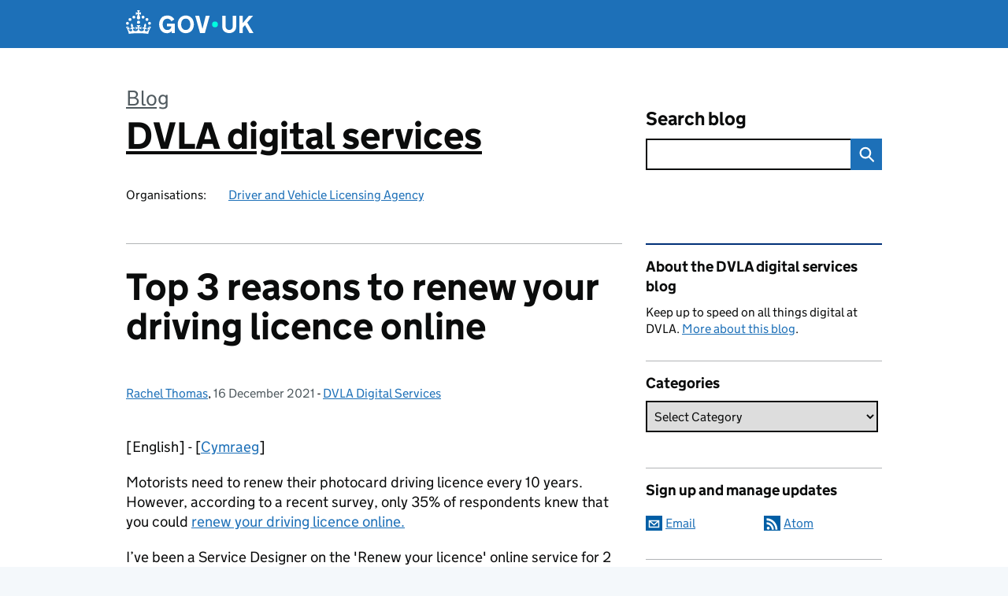

--- FILE ---
content_type: text/html; charset=UTF-8
request_url: https://dvladigital.blog.gov.uk/2021/12/16/top-3-reasons-to-renew-your-driving-licence-online/
body_size: 18287
content:
<!DOCTYPE html>
<html lang="en" class="govuk-template--rebranded">
	<head>
		<meta charset="utf-8">

		<meta name="viewport" content="width=device-width, initial-scale=1, viewport-fit=cover">
		<meta name="theme-color" content="#0b0c0c">

		<link rel="icon" sizes="48x48" href="https://dvladigital.blog.gov.uk/wp-content/themes/gds-blogs/build/node_modules/govuk-frontend/dist/govuk/assets/rebrand/images/favicon.ico">
		<link rel="icon" sizes="any" href="https://dvladigital.blog.gov.uk/wp-content/themes/gds-blogs/build/node_modules/govuk-frontend/dist/govuk/assets/rebrand/images/favicon.svg" type="image/svg+xml">
		<link rel="mask-icon" href="https://dvladigital.blog.gov.uk/wp-content/themes/gds-blogs/build/node_modules/govuk-frontend/dist/govuk/assets/rebrand/images/govuk-icon-mask.svg" color="#0b0c0c">
		<link rel="apple-touch-icon" href="https://dvladigital.blog.gov.uk/wp-content/themes/gds-blogs/build/node_modules/govuk-frontend/dist/govuk/assets/rebrand/images/govuk-icon-180.png">
		<link rel="manifest" href="https://dvladigital.blog.gov.uk/wp-content/themes/gds-blogs/build/node_modules/govuk-frontend/dist/govuk/assets/rebrand/manifest.json">

		<!--||  JM Twitter Cards by jmau111 v14.1.0  ||-->
<meta name="twitter:card" content="summary_large_image">
<meta name="twitter:creator" content="@DVLAgovuk">
<meta name="twitter:site" content="@DVLAgovuk">
<meta name="twitter:title" content="Top 3 reasons to renew your driving licence online">
<meta name="twitter:description" content="In this blog, Rachel Thomas, Service Designer, explains the top 3 benefits of choosing to go online when the time comes to renew your driving licence.">
<meta name="twitter:image" content="https://dvladigital.blog.gov.uk/wp-content/uploads/sites/7/2021/12/renew-driving-licence-online-blog.jpg">
<!--||  /JM Twitter Cards by jmau111 v14.1.0  ||-->
<title>Top 3 reasons to renew your driving licence online &#8211; DVLA digital services</title>
<meta name='robots' content='max-image-preview:large' />
<link rel='dns-prefetch' href='//cc.cdn.civiccomputing.com' />
<link rel='dns-prefetch' href='//dvladigital.blog.gov.uk' />
<link rel="alternate" type="application/atom+xml" title="DVLA digital services &raquo; Feed" href="https://dvladigital.blog.gov.uk/feed/" />
<link rel="alternate" title="oEmbed (JSON)" type="application/json+oembed" href="https://dvladigital.blog.gov.uk/wp-json/oembed/1.0/embed?url=https%3A%2F%2Fdvladigital.blog.gov.uk%2F2021%2F12%2F16%2Ftop-3-reasons-to-renew-your-driving-licence-online%2F" />
<link rel="alternate" title="oEmbed (XML)" type="text/xml+oembed" href="https://dvladigital.blog.gov.uk/wp-json/oembed/1.0/embed?url=https%3A%2F%2Fdvladigital.blog.gov.uk%2F2021%2F12%2F16%2Ftop-3-reasons-to-renew-your-driving-licence-online%2F&#038;format=xml" />
<style id='wp-img-auto-sizes-contain-inline-css'>
img:is([sizes=auto i],[sizes^="auto," i]){contain-intrinsic-size:3000px 1500px}
/*# sourceURL=wp-img-auto-sizes-contain-inline-css */
</style>
<style id='wp-block-library-inline-css'>
:root{--wp-block-synced-color:#7a00df;--wp-block-synced-color--rgb:122,0,223;--wp-bound-block-color:var(--wp-block-synced-color);--wp-editor-canvas-background:#ddd;--wp-admin-theme-color:#007cba;--wp-admin-theme-color--rgb:0,124,186;--wp-admin-theme-color-darker-10:#006ba1;--wp-admin-theme-color-darker-10--rgb:0,107,160.5;--wp-admin-theme-color-darker-20:#005a87;--wp-admin-theme-color-darker-20--rgb:0,90,135;--wp-admin-border-width-focus:2px}@media (min-resolution:192dpi){:root{--wp-admin-border-width-focus:1.5px}}.wp-element-button{cursor:pointer}:root .has-very-light-gray-background-color{background-color:#eee}:root .has-very-dark-gray-background-color{background-color:#313131}:root .has-very-light-gray-color{color:#eee}:root .has-very-dark-gray-color{color:#313131}:root .has-vivid-green-cyan-to-vivid-cyan-blue-gradient-background{background:linear-gradient(135deg,#00d084,#0693e3)}:root .has-purple-crush-gradient-background{background:linear-gradient(135deg,#34e2e4,#4721fb 50%,#ab1dfe)}:root .has-hazy-dawn-gradient-background{background:linear-gradient(135deg,#faaca8,#dad0ec)}:root .has-subdued-olive-gradient-background{background:linear-gradient(135deg,#fafae1,#67a671)}:root .has-atomic-cream-gradient-background{background:linear-gradient(135deg,#fdd79a,#004a59)}:root .has-nightshade-gradient-background{background:linear-gradient(135deg,#330968,#31cdcf)}:root .has-midnight-gradient-background{background:linear-gradient(135deg,#020381,#2874fc)}:root{--wp--preset--font-size--normal:16px;--wp--preset--font-size--huge:42px}.has-regular-font-size{font-size:1em}.has-larger-font-size{font-size:2.625em}.has-normal-font-size{font-size:var(--wp--preset--font-size--normal)}.has-huge-font-size{font-size:var(--wp--preset--font-size--huge)}.has-text-align-center{text-align:center}.has-text-align-left{text-align:left}.has-text-align-right{text-align:right}.has-fit-text{white-space:nowrap!important}#end-resizable-editor-section{display:none}.aligncenter{clear:both}.items-justified-left{justify-content:flex-start}.items-justified-center{justify-content:center}.items-justified-right{justify-content:flex-end}.items-justified-space-between{justify-content:space-between}.screen-reader-text{border:0;clip-path:inset(50%);height:1px;margin:-1px;overflow:hidden;padding:0;position:absolute;width:1px;word-wrap:normal!important}.screen-reader-text:focus{background-color:#ddd;clip-path:none;color:#444;display:block;font-size:1em;height:auto;left:5px;line-height:normal;padding:15px 23px 14px;text-decoration:none;top:5px;width:auto;z-index:100000}html :where(.has-border-color){border-style:solid}html :where([style*=border-top-color]){border-top-style:solid}html :where([style*=border-right-color]){border-right-style:solid}html :where([style*=border-bottom-color]){border-bottom-style:solid}html :where([style*=border-left-color]){border-left-style:solid}html :where([style*=border-width]){border-style:solid}html :where([style*=border-top-width]){border-top-style:solid}html :where([style*=border-right-width]){border-right-style:solid}html :where([style*=border-bottom-width]){border-bottom-style:solid}html :where([style*=border-left-width]){border-left-style:solid}html :where(img[class*=wp-image-]){height:auto;max-width:100%}:where(figure){margin:0 0 1em}html :where(.is-position-sticky){--wp-admin--admin-bar--position-offset:var(--wp-admin--admin-bar--height,0px)}@media screen and (max-width:600px){html :where(.is-position-sticky){--wp-admin--admin-bar--position-offset:0px}}

/*# sourceURL=wp-block-library-inline-css */
</style><style id='global-styles-inline-css'>
:root{--wp--preset--aspect-ratio--square: 1;--wp--preset--aspect-ratio--4-3: 4/3;--wp--preset--aspect-ratio--3-4: 3/4;--wp--preset--aspect-ratio--3-2: 3/2;--wp--preset--aspect-ratio--2-3: 2/3;--wp--preset--aspect-ratio--16-9: 16/9;--wp--preset--aspect-ratio--9-16: 9/16;--wp--preset--color--black: var(--wp--custom--govuk-color--black);--wp--preset--color--cyan-bluish-gray: #abb8c3;--wp--preset--color--white: var(--wp--custom--govuk-color--white);--wp--preset--color--pale-pink: #f78da7;--wp--preset--color--vivid-red: #cf2e2e;--wp--preset--color--luminous-vivid-orange: #ff6900;--wp--preset--color--luminous-vivid-amber: #fcb900;--wp--preset--color--light-green-cyan: #7bdcb5;--wp--preset--color--vivid-green-cyan: #00d084;--wp--preset--color--pale-cyan-blue: #8ed1fc;--wp--preset--color--vivid-cyan-blue: #0693e3;--wp--preset--color--vivid-purple: #9b51e0;--wp--preset--color--dark-grey: var(--wp--custom--govuk-color--dark-grey);--wp--preset--color--mid-grey: var(--wp--custom--govuk-color--mid-grey);--wp--preset--color--light-grey: var(--wp--custom--govuk-color--light-grey);--wp--preset--color--blue: var(--wp--custom--govuk-color--blue);--wp--preset--color--green: var(--wp--custom--govuk-color--green);--wp--preset--color--turquoise: var(--wp--custom--govuk-color--turquoise);--wp--preset--gradient--vivid-cyan-blue-to-vivid-purple: linear-gradient(135deg,rgb(6,147,227) 0%,rgb(155,81,224) 100%);--wp--preset--gradient--light-green-cyan-to-vivid-green-cyan: linear-gradient(135deg,rgb(122,220,180) 0%,rgb(0,208,130) 100%);--wp--preset--gradient--luminous-vivid-amber-to-luminous-vivid-orange: linear-gradient(135deg,rgb(252,185,0) 0%,rgb(255,105,0) 100%);--wp--preset--gradient--luminous-vivid-orange-to-vivid-red: linear-gradient(135deg,rgb(255,105,0) 0%,rgb(207,46,46) 100%);--wp--preset--gradient--very-light-gray-to-cyan-bluish-gray: linear-gradient(135deg,rgb(238,238,238) 0%,rgb(169,184,195) 100%);--wp--preset--gradient--cool-to-warm-spectrum: linear-gradient(135deg,rgb(74,234,220) 0%,rgb(151,120,209) 20%,rgb(207,42,186) 40%,rgb(238,44,130) 60%,rgb(251,105,98) 80%,rgb(254,248,76) 100%);--wp--preset--gradient--blush-light-purple: linear-gradient(135deg,rgb(255,206,236) 0%,rgb(152,150,240) 100%);--wp--preset--gradient--blush-bordeaux: linear-gradient(135deg,rgb(254,205,165) 0%,rgb(254,45,45) 50%,rgb(107,0,62) 100%);--wp--preset--gradient--luminous-dusk: linear-gradient(135deg,rgb(255,203,112) 0%,rgb(199,81,192) 50%,rgb(65,88,208) 100%);--wp--preset--gradient--pale-ocean: linear-gradient(135deg,rgb(255,245,203) 0%,rgb(182,227,212) 50%,rgb(51,167,181) 100%);--wp--preset--gradient--electric-grass: linear-gradient(135deg,rgb(202,248,128) 0%,rgb(113,206,126) 100%);--wp--preset--gradient--midnight: linear-gradient(135deg,rgb(2,3,129) 0%,rgb(40,116,252) 100%);--wp--preset--font-size--small: 13px;--wp--preset--font-size--medium: 20px;--wp--preset--font-size--large: 36px;--wp--preset--font-size--x-large: 42px;--wp--preset--spacing--20: 0.44rem;--wp--preset--spacing--30: 0.67rem;--wp--preset--spacing--40: 1rem;--wp--preset--spacing--50: 1.5rem;--wp--preset--spacing--60: 2.25rem;--wp--preset--spacing--70: 3.38rem;--wp--preset--spacing--80: 5.06rem;--wp--preset--spacing--1: 0.3125rem;--wp--preset--spacing--2: 0.625rem;--wp--preset--spacing--3: 0.9375rem;--wp--preset--spacing--4: clamp(0.9375rem, (100vw - 40rem) * 1000, 1.25rem);--wp--preset--spacing--5: clamp(0.9375rem, (100vw - 40rem) * 1000, 1.5625rem);--wp--preset--spacing--6: clamp(1.25rem, (100vw - 40rem) * 1000, 1.875rem);--wp--preset--spacing--7: clamp(1.5625rem, (100vw - 40rem) * 1000, 2.5rem);--wp--preset--spacing--8: clamp(1.875rem, (100vw - 40rem) * 1000, 3.125rem);--wp--preset--spacing--9: clamp(2.5rem, (100vw - 40rem) * 1000, 3.75rem);--wp--preset--shadow--natural: 6px 6px 9px rgba(0, 0, 0, 0.2);--wp--preset--shadow--deep: 12px 12px 50px rgba(0, 0, 0, 0.4);--wp--preset--shadow--sharp: 6px 6px 0px rgba(0, 0, 0, 0.2);--wp--preset--shadow--outlined: 6px 6px 0px -3px rgb(255, 255, 255), 6px 6px rgb(0, 0, 0);--wp--preset--shadow--crisp: 6px 6px 0px rgb(0, 0, 0);--wp--custom--govuk-color--black: #0b0c0c;--wp--custom--govuk-color--dark-grey: #505a5f;--wp--custom--govuk-color--mid-grey: #b1b4b6;--wp--custom--govuk-color--light-grey: #f3f2f1;--wp--custom--govuk-color--white: #ffffff;--wp--custom--govuk-color--blue: #1d70b8;--wp--custom--govuk-color--green: #00703c;--wp--custom--govuk-color--turquoise: #28a197;}:root { --wp--style--global--content-size: 630px;--wp--style--global--wide-size: 960px; }:where(body) { margin: 0; }.wp-site-blocks > .alignleft { float: left; margin-right: 2em; }.wp-site-blocks > .alignright { float: right; margin-left: 2em; }.wp-site-blocks > .aligncenter { justify-content: center; margin-left: auto; margin-right: auto; }:where(.is-layout-flex){gap: 0.5em;}:where(.is-layout-grid){gap: 0.5em;}.is-layout-flow > .alignleft{float: left;margin-inline-start: 0;margin-inline-end: 2em;}.is-layout-flow > .alignright{float: right;margin-inline-start: 2em;margin-inline-end: 0;}.is-layout-flow > .aligncenter{margin-left: auto !important;margin-right: auto !important;}.is-layout-constrained > .alignleft{float: left;margin-inline-start: 0;margin-inline-end: 2em;}.is-layout-constrained > .alignright{float: right;margin-inline-start: 2em;margin-inline-end: 0;}.is-layout-constrained > .aligncenter{margin-left: auto !important;margin-right: auto !important;}.is-layout-constrained > :where(:not(.alignleft):not(.alignright):not(.alignfull)){max-width: var(--wp--style--global--content-size);margin-left: auto !important;margin-right: auto !important;}.is-layout-constrained > .alignwide{max-width: var(--wp--style--global--wide-size);}body .is-layout-flex{display: flex;}.is-layout-flex{flex-wrap: wrap;align-items: center;}.is-layout-flex > :is(*, div){margin: 0;}body .is-layout-grid{display: grid;}.is-layout-grid > :is(*, div){margin: 0;}body{padding-top: 0px;padding-right: 0px;padding-bottom: 0px;padding-left: 0px;}a:where(:not(.wp-element-button)){text-decoration: underline;}:root :where(.wp-element-button, .wp-block-button__link){background-color: #32373c;border-width: 0;color: #fff;font-family: inherit;font-size: inherit;font-style: inherit;font-weight: inherit;letter-spacing: inherit;line-height: inherit;padding-top: calc(0.667em + 2px);padding-right: calc(1.333em + 2px);padding-bottom: calc(0.667em + 2px);padding-left: calc(1.333em + 2px);text-decoration: none;text-transform: inherit;}.has-black-color{color: var(--wp--preset--color--black) !important;}.has-cyan-bluish-gray-color{color: var(--wp--preset--color--cyan-bluish-gray) !important;}.has-white-color{color: var(--wp--preset--color--white) !important;}.has-pale-pink-color{color: var(--wp--preset--color--pale-pink) !important;}.has-vivid-red-color{color: var(--wp--preset--color--vivid-red) !important;}.has-luminous-vivid-orange-color{color: var(--wp--preset--color--luminous-vivid-orange) !important;}.has-luminous-vivid-amber-color{color: var(--wp--preset--color--luminous-vivid-amber) !important;}.has-light-green-cyan-color{color: var(--wp--preset--color--light-green-cyan) !important;}.has-vivid-green-cyan-color{color: var(--wp--preset--color--vivid-green-cyan) !important;}.has-pale-cyan-blue-color{color: var(--wp--preset--color--pale-cyan-blue) !important;}.has-vivid-cyan-blue-color{color: var(--wp--preset--color--vivid-cyan-blue) !important;}.has-vivid-purple-color{color: var(--wp--preset--color--vivid-purple) !important;}.has-dark-grey-color{color: var(--wp--preset--color--dark-grey) !important;}.has-mid-grey-color{color: var(--wp--preset--color--mid-grey) !important;}.has-light-grey-color{color: var(--wp--preset--color--light-grey) !important;}.has-blue-color{color: var(--wp--preset--color--blue) !important;}.has-green-color{color: var(--wp--preset--color--green) !important;}.has-turquoise-color{color: var(--wp--preset--color--turquoise) !important;}.has-black-background-color{background-color: var(--wp--preset--color--black) !important;}.has-cyan-bluish-gray-background-color{background-color: var(--wp--preset--color--cyan-bluish-gray) !important;}.has-white-background-color{background-color: var(--wp--preset--color--white) !important;}.has-pale-pink-background-color{background-color: var(--wp--preset--color--pale-pink) !important;}.has-vivid-red-background-color{background-color: var(--wp--preset--color--vivid-red) !important;}.has-luminous-vivid-orange-background-color{background-color: var(--wp--preset--color--luminous-vivid-orange) !important;}.has-luminous-vivid-amber-background-color{background-color: var(--wp--preset--color--luminous-vivid-amber) !important;}.has-light-green-cyan-background-color{background-color: var(--wp--preset--color--light-green-cyan) !important;}.has-vivid-green-cyan-background-color{background-color: var(--wp--preset--color--vivid-green-cyan) !important;}.has-pale-cyan-blue-background-color{background-color: var(--wp--preset--color--pale-cyan-blue) !important;}.has-vivid-cyan-blue-background-color{background-color: var(--wp--preset--color--vivid-cyan-blue) !important;}.has-vivid-purple-background-color{background-color: var(--wp--preset--color--vivid-purple) !important;}.has-dark-grey-background-color{background-color: var(--wp--preset--color--dark-grey) !important;}.has-mid-grey-background-color{background-color: var(--wp--preset--color--mid-grey) !important;}.has-light-grey-background-color{background-color: var(--wp--preset--color--light-grey) !important;}.has-blue-background-color{background-color: var(--wp--preset--color--blue) !important;}.has-green-background-color{background-color: var(--wp--preset--color--green) !important;}.has-turquoise-background-color{background-color: var(--wp--preset--color--turquoise) !important;}.has-black-border-color{border-color: var(--wp--preset--color--black) !important;}.has-cyan-bluish-gray-border-color{border-color: var(--wp--preset--color--cyan-bluish-gray) !important;}.has-white-border-color{border-color: var(--wp--preset--color--white) !important;}.has-pale-pink-border-color{border-color: var(--wp--preset--color--pale-pink) !important;}.has-vivid-red-border-color{border-color: var(--wp--preset--color--vivid-red) !important;}.has-luminous-vivid-orange-border-color{border-color: var(--wp--preset--color--luminous-vivid-orange) !important;}.has-luminous-vivid-amber-border-color{border-color: var(--wp--preset--color--luminous-vivid-amber) !important;}.has-light-green-cyan-border-color{border-color: var(--wp--preset--color--light-green-cyan) !important;}.has-vivid-green-cyan-border-color{border-color: var(--wp--preset--color--vivid-green-cyan) !important;}.has-pale-cyan-blue-border-color{border-color: var(--wp--preset--color--pale-cyan-blue) !important;}.has-vivid-cyan-blue-border-color{border-color: var(--wp--preset--color--vivid-cyan-blue) !important;}.has-vivid-purple-border-color{border-color: var(--wp--preset--color--vivid-purple) !important;}.has-dark-grey-border-color{border-color: var(--wp--preset--color--dark-grey) !important;}.has-mid-grey-border-color{border-color: var(--wp--preset--color--mid-grey) !important;}.has-light-grey-border-color{border-color: var(--wp--preset--color--light-grey) !important;}.has-blue-border-color{border-color: var(--wp--preset--color--blue) !important;}.has-green-border-color{border-color: var(--wp--preset--color--green) !important;}.has-turquoise-border-color{border-color: var(--wp--preset--color--turquoise) !important;}.has-vivid-cyan-blue-to-vivid-purple-gradient-background{background: var(--wp--preset--gradient--vivid-cyan-blue-to-vivid-purple) !important;}.has-light-green-cyan-to-vivid-green-cyan-gradient-background{background: var(--wp--preset--gradient--light-green-cyan-to-vivid-green-cyan) !important;}.has-luminous-vivid-amber-to-luminous-vivid-orange-gradient-background{background: var(--wp--preset--gradient--luminous-vivid-amber-to-luminous-vivid-orange) !important;}.has-luminous-vivid-orange-to-vivid-red-gradient-background{background: var(--wp--preset--gradient--luminous-vivid-orange-to-vivid-red) !important;}.has-very-light-gray-to-cyan-bluish-gray-gradient-background{background: var(--wp--preset--gradient--very-light-gray-to-cyan-bluish-gray) !important;}.has-cool-to-warm-spectrum-gradient-background{background: var(--wp--preset--gradient--cool-to-warm-spectrum) !important;}.has-blush-light-purple-gradient-background{background: var(--wp--preset--gradient--blush-light-purple) !important;}.has-blush-bordeaux-gradient-background{background: var(--wp--preset--gradient--blush-bordeaux) !important;}.has-luminous-dusk-gradient-background{background: var(--wp--preset--gradient--luminous-dusk) !important;}.has-pale-ocean-gradient-background{background: var(--wp--preset--gradient--pale-ocean) !important;}.has-electric-grass-gradient-background{background: var(--wp--preset--gradient--electric-grass) !important;}.has-midnight-gradient-background{background: var(--wp--preset--gradient--midnight) !important;}.has-small-font-size{font-size: var(--wp--preset--font-size--small) !important;}.has-medium-font-size{font-size: var(--wp--preset--font-size--medium) !important;}.has-large-font-size{font-size: var(--wp--preset--font-size--large) !important;}.has-x-large-font-size{font-size: var(--wp--preset--font-size--x-large) !important;}
/*# sourceURL=global-styles-inline-css */
</style>

<link rel='stylesheet' id='dxw-digest-css' href='https://dvladigital.blog.gov.uk/wp-content/plugins/dxw-digest/app/../assets/css/dxw-digest.css?ver=6.9' media='all' />
<link rel='stylesheet' id='main-css' href='https://dvladigital.blog.gov.uk/wp-content/themes/gds-blogs/build/main-ea947e790af0236d9d684cfb08763f9b75a94f19.min.css?ver=6.9' media='all' />
<link rel='stylesheet' id='aurora-heatmap-css' href='https://dvladigital.blog.gov.uk/wp-content/plugins/aurora-heatmap/style.css?ver=1.7.1' media='all' />
<script src="https://dvladigital.blog.gov.uk/wp-includes/js/jquery/jquery.min.js?ver=3.7.1" id="jquery-core-js"></script>
<script src="https://dvladigital.blog.gov.uk/wp-includes/js/jquery/jquery-migrate.min.js?ver=3.4.1" id="jquery-migrate-js"></script>
<script src="https://dvladigital.blog.gov.uk/wp-content/themes/gds-blogs/build/main-1a574665cb89c6954a0fc51bba2076ee798236b6.min.js?ver=6.9" id="main-js"></script>
<script src="https://cc.cdn.civiccomputing.com/9/cookieControl-9.x.min.js?ver=6.9" id="cookieControl-js"></script>
<script id="cookieControlConfig-js-extra">
var cookieControlSettings = {"apiKey":"c8b1d37ba682b6d122f1360da011322b3b755539","product":"PRO","domain":"dvladigital.blog.gov.uk"};
//# sourceURL=cookieControlConfig-js-extra
</script>
<script src="https://dvladigital.blog.gov.uk/wp-content/plugins/gds-cookies-and-analytics/assets/cookieControlConfig.js?ver=6.9" id="cookieControlConfig-js"></script>
<script src="https://dvladigital.blog.gov.uk/wp-content/plugins/dxw-digest/app/../assets/js/dxw-digest.js?ver=6.9" id="dxw-digest-js"></script>
<script src="https://dvladigital.blog.gov.uk/wp-content/themes/gds-blogs/build/govuk-frontend-load.js?ver=6.9" id="govuk-frontend-js" type="module"></script>
<script id="aurora-heatmap-js-extra">
var aurora_heatmap = {"_mode":"reporter","ajax_url":"https://dvladigital.blog.gov.uk/wp-admin/admin-ajax.php","action":"aurora_heatmap","reports":"click_pc,click_mobile","debug":"0","ajax_delay_time":"3000","ajax_interval":"10","ajax_bulk":null};
//# sourceURL=aurora-heatmap-js-extra
</script>
<script src="https://dvladigital.blog.gov.uk/wp-content/plugins/aurora-heatmap/js/aurora-heatmap.min.js?ver=1.7.1" id="aurora-heatmap-js"></script>
<link rel="canonical" href="https://dvladigital.blog.gov.uk/2021/12/16/top-3-reasons-to-renew-your-driving-licence-online/" />
<meta property="og:image" content="https://dvladigital.blog.gov.uk/wp-content/uploads/sites/7/2021/12/renew-driving-licence-online-blog.jpg">
	<meta name="description" content="In this blog, Rachel Thomas, Service Designer, explains the top 3 benefits of choosing to go online when the time comes to renew your driving licence.">

	</head>
	<body class="wp-singular post-template-default single single-post postid-2962 single-format-standard wp-theme-gds-blogs govuk-template__body">
		<script>
document.body.className += ' js-enabled' + ('noModule' in HTMLScriptElement.prototype ? ' govuk-frontend-supported' : '');
</script>

		<a href="#content" class="govuk-skip-link" data-module="govuk-skip-link">Skip to main content</a>
		<header class="govuk-header" data-module="govuk-header">
			<div class="govuk-header__container govuk-width-container">
				<div class="govuk-header__logo">
					<a href="https://www.gov.uk/" title="Go to the GOV.UK homepage" id="logo" class="govuk-header__link govuk-header__link--homepage">  
						<svg
							focusable="false"
							role="img"
							xmlns="http://www.w3.org/2000/svg"
							viewBox="0 0 324 60"
							height="30"
							width="162"
							fill="currentcolor"
							class="govuk-header__logotype"
							aria-label="GOV.UK">
							<title>GOV.UK</title>
							<g>
								<circle cx="20" cy="17.6" r="3.7"></circle>
								<circle cx="10.2" cy="23.5" r="3.7"></circle>
								<circle cx="3.7" cy="33.2" r="3.7"></circle>
								<circle cx="31.7" cy="30.6" r="3.7"></circle>
								<circle cx="43.3" cy="17.6" r="3.7"></circle>
								<circle cx="53.2" cy="23.5" r="3.7"></circle>
								<circle cx="59.7" cy="33.2" r="3.7"></circle>
								<circle cx="31.7" cy="30.6" r="3.7"></circle>
								<path d="M33.1,9.8c.2-.1.3-.3.5-.5l4.6,2.4v-6.8l-4.6,1.5c-.1-.2-.3-.3-.5-.5l1.9-5.9h-6.7l1.9,5.9c-.2.1-.3.3-.5.5l-4.6-1.5v6.8l4.6-2.4c.1.2.3.3.5.5l-2.6,8c-.9,2.8,1.2,5.7,4.1,5.7h0c3,0,5.1-2.9,4.1-5.7l-2.6-8ZM37,37.9s-3.4,3.8-4.1,6.1c2.2,0,4.2-.5,6.4-2.8l-.7,8.5c-2-2.8-4.4-4.1-5.7-3.8.1,3.1.5,6.7,5.8,7.2,3.7.3,6.7-1.5,7-3.8.4-2.6-2-4.3-3.7-1.6-1.4-4.5,2.4-6.1,4.9-3.2-1.9-4.5-1.8-7.7,2.4-10.9,3,4,2.6,7.3-1.2,11.1,2.4-1.3,6.2,0,4,4.6-1.2-2.8-3.7-2.2-4.2.2-.3,1.7.7,3.7,3,4.2,1.9.3,4.7-.9,7-5.9-1.3,0-2.4.7-3.9,1.7l2.4-8c.6,2.3,1.4,3.7,2.2,4.5.6-1.6.5-2.8,0-5.3l5,1.8c-2.6,3.6-5.2,8.7-7.3,17.5-7.4-1.1-15.7-1.7-24.5-1.7h0c-8.8,0-17.1.6-24.5,1.7-2.1-8.9-4.7-13.9-7.3-17.5l5-1.8c-.5,2.5-.6,3.7,0,5.3.8-.8,1.6-2.3,2.2-4.5l2.4,8c-1.5-1-2.6-1.7-3.9-1.7,2.3,5,5.2,6.2,7,5.9,2.3-.4,3.3-2.4,3-4.2-.5-2.4-3-3.1-4.2-.2-2.2-4.6,1.6-6,4-4.6-3.7-3.7-4.2-7.1-1.2-11.1,4.2,3.2,4.3,6.4,2.4,10.9,2.5-2.8,6.3-1.3,4.9,3.2-1.8-2.7-4.1-1-3.7,1.6.3,2.3,3.3,4.1,7,3.8,5.4-.5,5.7-4.2,5.8-7.2-1.3-.2-3.7,1-5.7,3.8l-.7-8.5c2.2,2.3,4.2,2.7,6.4,2.8-.7-2.3-4.1-6.1-4.1-6.1h10.6,0Z"></path>
							</g>
							<circle class="govuk-logo-dot" cx="226" cy="36" r="7.3"></circle>
							<path d="M93.94 41.25c.4 1.81 1.2 3.21 2.21 4.62 1 1.4 2.21 2.41 3.61 3.21s3.21 1.2 5.22 1.2 3.61-.4 4.82-1c1.4-.6 2.41-1.4 3.21-2.41.8-1 1.4-2.01 1.61-3.01s.4-2.01.4-3.01v.14h-10.86v-7.02h20.07v24.08h-8.03v-5.56c-.6.8-1.38 1.61-2.19 2.41-.8.8-1.81 1.2-2.81 1.81-1 .4-2.21.8-3.41 1.2s-2.41.4-3.81.4a18.56 18.56 0 0 1-14.65-6.63c-1.6-2.01-3.01-4.41-3.81-7.02s-1.4-5.62-1.4-8.83.4-6.02 1.4-8.83a20.45 20.45 0 0 1 19.46-13.65c3.21 0 4.01.2 5.82.8 1.81.4 3.61 1.2 5.02 2.01 1.61.8 2.81 2.01 4.01 3.21s2.21 2.61 2.81 4.21l-7.63 4.41c-.4-1-1-1.81-1.61-2.61-.6-.8-1.4-1.4-2.21-2.01-.8-.6-1.81-1-2.81-1.4-1-.4-2.21-.4-3.61-.4-2.01 0-3.81.4-5.22 1.2-1.4.8-2.61 1.81-3.61 3.21s-1.61 2.81-2.21 4.62c-.4 1.81-.6 3.71-.6 5.42s.8 5.22.8 5.22Zm57.8-27.9c3.21 0 6.22.6 8.63 1.81 2.41 1.2 4.82 2.81 6.62 4.82S170.2 24.39 171 27s1.4 5.62 1.4 8.83-.4 6.02-1.4 8.83-2.41 5.02-4.01 7.02-4.01 3.61-6.62 4.82-5.42 1.81-8.63 1.81-6.22-.6-8.63-1.81-4.82-2.81-6.42-4.82-3.21-4.41-4.01-7.02-1.4-5.62-1.4-8.83.4-6.02 1.4-8.83 2.41-5.02 4.01-7.02 4.01-3.61 6.42-4.82 5.42-1.81 8.63-1.81Zm0 36.73c1.81 0 3.61-.4 5.02-1s2.61-1.81 3.61-3.01 1.81-2.81 2.21-4.41c.4-1.81.8-3.61.8-5.62 0-2.21-.2-4.21-.8-6.02s-1.2-3.21-2.21-4.62c-1-1.2-2.21-2.21-3.61-3.01s-3.21-1-5.02-1-3.61.4-5.02 1c-1.4.8-2.61 1.81-3.61 3.01s-1.81 2.81-2.21 4.62c-.4 1.81-.8 3.61-.8 5.62 0 2.41.2 4.21.8 6.02.4 1.81 1.2 3.21 2.21 4.41s2.21 2.21 3.61 3.01c1.4.8 3.21 1 5.02 1Zm36.32 7.96-12.24-44.15h9.83l8.43 32.77h.4l8.23-32.77h9.83L200.3 58.04h-12.24Zm74.14-7.96c2.18 0 3.51-.6 3.51-.6 1.2-.6 2.01-1 2.81-1.81s1.4-1.81 1.81-2.81a13 13 0 0 0 .8-4.01V13.9h8.63v28.15c0 2.41-.4 4.62-1.4 6.62-.8 2.01-2.21 3.61-3.61 5.02s-3.41 2.41-5.62 3.21-4.62 1.2-7.02 1.2-5.02-.4-7.02-1.2c-2.21-.8-4.01-1.81-5.62-3.21s-2.81-3.01-3.61-5.02-1.4-4.21-1.4-6.62V13.9h8.63v26.95c0 1.61.2 3.01.8 4.01.4 1.2 1.2 2.21 2.01 2.81.8.8 1.81 1.4 2.81 1.81 0 0 1.34.6 3.51.6Zm34.22-36.18v18.92l15.65-18.92h10.82l-15.03 17.32 16.03 26.83h-10.21l-11.44-20.21-5.62 6.22v13.99h-8.83V13.9"></path>
						</svg>
					</a>
				</div>
			</div>
		</header>

				<div class="govuk-width-container">
    <header class="header" aria-label="blog name">
    <div class="govuk-grid-row">

        
        <div class="govuk-grid-column-two-thirds">
            <div class="blog-title govuk-heading-xl">
                <span class="blog"><a href="https://www.blog.gov.uk/">Blog</a></span><span class="govuk-visually-hidden">:</span>
                <a href="https://dvladigital.blog.gov.uk">DVLA digital services</a>
            </div>

                            <div class="bottom blog-meta">
                                                    <dl>
                                <dt>Organisations:</dt>
                                <dd><a href="https://www.gov.uk/government/organisations/driver-and-vehicle-licensing-agency">Driver and Vehicle Licensing Agency</a></dd>
                            </dl>
                                                                </div>
                    </div>

        <div class="govuk-grid-column-one-third">
                                    <div class="bottom search-container">
                <form role="search" method="get" id="searchform" class="form-search" action="https://dvladigital.blog.gov.uk/">
    <label class="govuk-label govuk-label--m" for="s">Search blog</label>
    <div class="search-input-wrapper">
        <input enterkeyhint="search" title="Search" type="search" value="" name="s" id="s" class="search-query">
        <input type="submit" id="searchsubmit" value="Search" class="btn">
    </div>
</form>
            </div>
        </div>

    </div>

    
</header>
      <main id="content" class="govuk-grid-row">
    <div class="govuk-grid-column-two-thirds main-content">
		    <article class="govuk-clearfix post-2962 post type-post status-publish format-standard has-post-thumbnail hentry category-digital-dvla">
        <div class="visible-print">
            <p>https://dvladigital.blog.gov.uk/2021/12/16/top-3-reasons-to-renew-your-driving-licence-online/</p>
        </div>
        <header>
            <h1 class="govuk-heading-xl">Top 3 reasons to renew your driving licence online</h1>
			<div class="govuk-body-s">
		<span class="govuk-visually-hidden">Posted by: </span>
	<a href="https://dvladigital.blog.gov.uk/author/rachel-thomas/" title="Posts by Rachel Thomas" class="author url fn" rel="author">Rachel Thomas</a>, 	<span class="govuk-visually-hidden">Posted on:</span>
	<time class="updated" datetime="2021-12-16T10:17:30+01:00">16 December 2021</time>
	-
	<span class="govuk-visually-hidden">Categories:</span>
	<a href="https://dvladigital.blog.gov.uk/category/digital-dvla/" rel="category tag">DVLA Digital Services</a>	</div>
        </header>
        <div class="entry-content">
			<p><a id="English"></a><br />
[English] - [<a href="#Cymraeg">Cymraeg</a>]</p>
<p>Motorists need to renew their photocard driving licence every 10 years. However, according to a recent survey, only 35% of respondents knew that you could <a href="https://www.gov.uk/renew-driving-licence">renew your driving licence online.</a></p>
<p>I’ve been a Service Designer on the 'Renew your licence' online service for 2 years and over that time have seen it grow in popularity. Our 'Renew your licence' online service was used over 3.7 million times in 2021 – if you are wondering what’s in it for you then here’s what you need to know.</p>
<p><img fetchpriority="high" decoding="async" class="alignnone size-large wp-image-3174" src="https://dvladigital.blog.gov.uk/wp-content/uploads/sites/7/2021/12/Top-3-reasons-to-renew-your-driving-licence-online-2023-1024x1024.jpg" alt="Due to renew your driving licence?" width="620" height="620" srcset="https://dvladigital.blog.gov.uk/wp-content/uploads/sites/7/2021/12/Top-3-reasons-to-renew-your-driving-licence-online-2023-1024x1024.jpg 1024w, https://dvladigital.blog.gov.uk/wp-content/uploads/sites/7/2021/12/Top-3-reasons-to-renew-your-driving-licence-online-2023-300x300.jpg 300w, https://dvladigital.blog.gov.uk/wp-content/uploads/sites/7/2021/12/Top-3-reasons-to-renew-your-driving-licence-online-2023-150x150.jpg 150w, https://dvladigital.blog.gov.uk/wp-content/uploads/sites/7/2021/12/Top-3-reasons-to-renew-your-driving-licence-online-2023-768x768.jpg 768w, https://dvladigital.blog.gov.uk/wp-content/uploads/sites/7/2021/12/Top-3-reasons-to-renew-your-driving-licence-online-2023.jpg 1080w" sizes="(max-width: 620px) 100vw, 620px" /></p>
<h2>1. It’s <strong>quicker </strong>than applying by paper application</h2>
<p>The online driving licence renewal service can be accessed 24 hours a day, 7 days a week on GOV.UK. The user-friendly service has been designed to guide customers through the application and takes only minutes to complete.</p>
<p>Once your online application has been submitted, your new licence should be issued within a week. This is substantially quicker than applying by paper. You will also <a href="https://www.gov.uk/government/news/drivers-miss-out-on-more-than-2-million-of-savings-by-not-renewing-photocard-driving-licences-online">save money by applying online</a>. There’s a service to <a href="https://www.gov.uk/renew-driving-licence">renew a photocard driving licence</a> and a service to <a href="https://www.gov.uk/renew-driving-licence-at-70">renew your licence at 70 and over</a>.</p>
<h2>2. It’s <strong>easy</strong> to use our online service</h2>
<p>DVLA’s online services have been <a href="https://insidedvla.blog.gov.uk/2020/07/20/creating-great-online-services-how-we-test-services-in-our-research-lab/">specifically designed and tested</a> to ensure that each customer’s journey is smooth and hassle-free. Customers are guided through the application through the simple steps and are informed of all the requirements before the application is started.</p>
<p>In a recent survey, when asked to rank how easy or difficult it is to use DVLA’s online services, 94% of respondents answered “easy” to “very easy”, with over 97% of users stating they would use the online services again in the future.</p>
<h2>3. GOV.UK is <strong>safe and secure</strong></h2>
<p>Insight gathered by our Customer Insight team showed that some customers may feel hesitant or less confident transacting online. 20% of customers stated they would prefer to speak to someone which suggests there may be a lack of trust, either in themselves or the service itself. When using the official GOV.UK website, you can be assured that you are using the official DVLA website, and your details are safe and secure.</p>
<p><a href="https://www.gov.uk/government/news/motorists-warned-of-websites-charging-a-premium-for-dvla-services-free-on-govuk">DVLA regularly remind customers to always look for GOV.UK when searching for our services online</a> to avoid third-party websites which may charge a premium for using their services. The cost of renewing your photocard driving licence online is only £14 so customers are reminded to remain vigilant of other websites which charge more. Renewing your driving licence at age 70+ is free and <a href="https://www.gov.uk/government/news/dvla-urges-drivers-aged-70-and-over-to-keep-their-money-in-their-pocket-this-christmas">you will never be charged for this service on GOV.UK</a>.</p>
<p>90% of those who use our online services don’t go back to using paper applications. So, if your driving licence is about to expire, why not give the simple and secure online service a try?</p>
<p>You can also try our other services which are also available online:</p>
<ul>
<li><a href="https://www.gov.uk/sold-bought-vehicle">Tell DVLA you’ve bought, sold or transferred a vehicle</a></li>
<li><a href="https://www.gov.uk/renew-driving-licence-at-70">Renew driving licence at 70</a></li>
<li><a href="https://www.gov.uk/vehicle-tax">Tax your vehicle </a></li>
<li><a href="https://www.gov.uk/vehicle-log-book">Order a duplicate V5C</a></li>
</ul>
<div class="highlight">
<p><a href="https://twitter.com/DVLAgovuk">Follow DVLA on Twitter</a>, <a href="https://www.facebook.com/dvlagovuk">follow us on Facebook</a> and <a href="https://www.linkedin.com/company/driver-and-vehicle-licensing-agency">connect with us on LinkedIn</a>. You can also <a href="https://insidedvla.blog.gov.uk/">subscribe to our Inside DVLA blog</a>.</p>
</div>
<p>[<a href="#English">English</a>] - [Cymraeg]</p>
<h1 id="Cymraeg">Y 3 rheswm pennaf i adnewyddu’ch trwydded yrru ar-lein</h1>
<p>Mae angen i fodurwyr adnewyddu eu trwydded yrru cerdyn-llun pob 10 mlynedd. Fodd bynnag, yn ôl arolwg diweddar, dim ond 35% o ymatebwyr oedd yn gwybod y gallech <a href="https://www.gov.uk/adnewyddu-trwydded-yrru">adnewyddu’ch trwydded yrru ar-lein.</a></p>
<p>Rwyf wedi bod yn Ddylunydd Gwasanaeth ar y gwasanaeth ‘Adnewyddu eich trwydded’ ar-lein am 2 flynedd a dros y cyfnod hwnnw rwyf wedi ei weld yn tyfu mewn poblogrwydd. Cafodd ein gwasanaeth ‘Adnewyddu eich trwydded' ar-lein ei ddefnyddio dros 3.7 miliwn o weithiau yn 2021 – os ydych yn dyfalu beth mae’n ei olygu ichi yna dyma’r hyn sydd angen ichi ei wybod.</p>
<p><img decoding="async" class="alignnone size-large wp-image-3175" src="https://dvladigital.blog.gov.uk/wp-content/uploads/sites/7/2021/12/Cymraeg-Top-3-reasons-to-renew-your-driving-licence-online-2023-1024x1024.jpg" alt="Amser adnewyddu eich trwydded yrru?" width="620" height="620" srcset="https://dvladigital.blog.gov.uk/wp-content/uploads/sites/7/2021/12/Cymraeg-Top-3-reasons-to-renew-your-driving-licence-online-2023-1024x1024.jpg 1024w, https://dvladigital.blog.gov.uk/wp-content/uploads/sites/7/2021/12/Cymraeg-Top-3-reasons-to-renew-your-driving-licence-online-2023-300x300.jpg 300w, https://dvladigital.blog.gov.uk/wp-content/uploads/sites/7/2021/12/Cymraeg-Top-3-reasons-to-renew-your-driving-licence-online-2023-150x150.jpg 150w, https://dvladigital.blog.gov.uk/wp-content/uploads/sites/7/2021/12/Cymraeg-Top-3-reasons-to-renew-your-driving-licence-online-2023-768x768.jpg 768w, https://dvladigital.blog.gov.uk/wp-content/uploads/sites/7/2021/12/Cymraeg-Top-3-reasons-to-renew-your-driving-licence-online-2023.jpg 1080w" sizes="(max-width: 620px) 100vw, 620px" /></p>
<h2><strong>1. Mae’n gyflymach na gwneud cais ar bapur</strong></h2>
<p>Mae’r gwasanaeth adnewyddu trwydded yrru ar-lein yn gallu cael ei gyrchu 24 awr y dydd, 7 diwrnod yr wythnos ar GOV.UK. Mae’r gwasanaeth hawdd ei ddefnyddio wedi cael ei ddylunio i arwain cwsmeriaid drwy’r cais ac mae’n cymryd munudau yn unig i’w gwblhau.</p>
<p>Cyn gynted ag y bydd eich cais ar-lein wedi cael ei gyflwyno, dylai’ch trwydded newydd gael ei gyhoeddi o fewn wythnos. Mae hyn yn sylweddol gyflymach na gwneud cais ar bapur. Byddwch hefyd yn <a href="https://www.gov.uk/government/news/drivers-miss-out-on-more-than-2-million-of-savings-by-not-renewing-photocard-driving-licences-online.cy">arbed arian drwy wneud cais ar-lein</a>. Mae gwasanaeth i <a href="https://www.gov.uk/adnewyddu-trwydded-yrru">adnewyddu trwydded yrru cerdyn-llun</a> a gwasanaeth i <a href="https://www.gov.uk/adnewyddu-trwydded-yrru-yn-70-oed">adnewyddu eich trwydded yn 70 oed a throsodd</a>.</p>
<h2><strong>2. Mae’n hawdd i ddefnyddio’n gwasanaeth ar-lein</strong></h2>
<p>Mae gwasanaethau ar-lein DVLA wedi cael eu <a href="https://insidedvla.blog.gov.uk/2020/07/20/creating-great-online-services-how-we-test-services-in-our-research-lab/">dylunio a’u profi’n benodol</a> i sicrhau bod taith pob cwsmer yn llyfn ac yn ddidrafferth. Mae cwsmeriaid yn cael eu harwain drwy’r cais drwy’r camau syml ac maen nhw’n cael gwybod am yr holl ofynion cyn i’r cais gael ei ddechrau.</p>
<p>Mewn arolwg diweddar, pan ofynnwyd i osod mewn trefn pa mor hawdd neu anodd y mae i ddefnyddio gwasanaethau DVLA ar-lein, atebodd 94% o ymatebwyr “hawdd” i “hawdd iawn”, a thros 97% o ddefnyddwyr yn dweud y byddent yn defnyddio’r gwasanaethau ar-lein eto yn y dyfodol.</p>
<h2><strong>3. Mae GOV.UK yn ddiogel ac yn sicr</strong></h2>
<p>Dangosodd mewnwelediad a gasglwyd gan ein tîm Mewnwelediad Cwsmeriaid fod rhai cwsmeriaid yn gallu teimlo’n betrusgar neu’n llai hyderus yn cynnal trafodion ar-lein. Dywedodd 20% o gwsmeriaid y byddai’n well ganddynt siarad â rhywun sy’n awgrymu y gall fod diffyg ymddiriedaeth, naill ai ynddynt eu hunain neu’r gwasanaeth ei hun. Wrth ddefnyddio’r wefan swyddogol GOV.UK, gallwch fod yn sicr eich bod yn defnyddio gwefan swyddogol y DVLA, a bod eich manylion yn ddiogel ac yn sicr.</p>
<p><a href="https://www.gov.uk/government/news/motorists-warned-of-websites-charging-a-premium-for-dvla-services-free-on-govuk.cy">Mae DVLA yn atgoffa cwsmeriaid yn rheolaidd i gadw golwg am GOV.UK wrth chwilio am ein gwasanaethau ar-lein</a> i osgoi gwefannau trydydd parti sy’n gallu codi premiwm am ddefnyddio’u gwasanaethau. Mae cost adnewyddu eich trwydded yrru cerdyn-llun yn £14 yn unig felly atgoffir cwsmeriaid i barhau’n wyliadwrus o wefannau eraill sy’n codi tâl uwch. Mae adnewyddu’ch trwydded yrru yn 70+ oed am ddim ac <a href="https://www.gov.uk/government/news/dvla-urges-drivers-aged-70-and-over-to-keep-their-money-in-their-pocket-this-christmas.cy">ni fydd tâl yn cael ei godi arnoch byth am y gwasanaeth hwn ar GOV.UK</a>.</p>
<p>Nid yw 90% o’r rheini sy’n defnyddio’n gwasanaethau ar-lein yn mynd yn ôl at ddefnyddio ceisiadau ar bapur Felly, os yw’ch trwydded yrru ar fin dod i ben, pam na roddwch gynnig ar y gwasanaeth syml a diogel ar-lein?</p>
<p>Gallwch roi cynnig hefyd ar ein gwasanaethau eraill sydd hefyd ar gael ar-lein:</p>
<ul>
<li><a href="https://www.gov.uk/gwerthu-prynu-cerbyd">Dywedwch wrth DVLA eich bod wedi prynu, gwerthu neu drosglwyddo cerbyd</a></li>
<li><a href="https://www.gov.uk/adnewyddu-trwydded-yrru-yn-70-oed">Adnewyddu trwydded yrru yn 70</a></li>
<li><a href="https://www.gov.uk/treth-car">Trethu eich cerbyd</a></li>
<li><a href="https://www.gov.uk/llyfr-log-cerbyd">Archebu V5CW ddyblyg</a></li>
</ul>
<div class="highlight">
<p><a href="https://twitter.com/DVLAgovuk">Dilynwch DVLA ar Twitter</a>, <a href="https://www.facebook.com/dvlagovuk">dilynwch ni ar Facebook</a> a <a href="https://www.linkedin.com/company/driver-and-vehicle-licensing-agency">chysylltwch â ni ar LinkedIn</a>. Hefyd gallwch <a href="https://insidedvla.blog.gov.uk/">danysgrifio i’n blog Inside DVLA</a>.</p>
</div>
        </div>
        <div class="footer single">
									        </div>
    </article>

    <nav class="page-numbers-container page-navigation" aria-label="Pagination">
        <div class="previous">
			<a href="https://dvladigital.blog.gov.uk/2021/10/28/an-inside-look-into-dvlas-stem-programme/" rel="prev">An inside look into DVLA’s STEM programme</a>        </div>
        <div class="next">
			<a href="https://dvladigital.blog.gov.uk/2022/01/10/dvla-customers-reap-the-benefits-of-using-their-online-services-over-christmas/" rel="next">DVLA customers reap the benefits of using their online services over Christmas</a>        </div>
    </nav>

    <h2 class="govuk-visually-hidden">Sharing and comments</h2>
	
  <div class="icons-buttons">
    <h3>Share this page</h3>
    <ul>
      <li>
        <a target="_blank" href="https://twitter.com/intent/tweet?original_referer&amp;url=https%3A%2F%2Fdvladigital.blog.gov.uk%2F2021%2F12%2F16%2Ftop-3-reasons-to-renew-your-driving-licence-online%2F&amp;text=Top+3+reasons+to+renew+your+driving+licence+online" class="twitter">X (formerly Twitter)</a>
      </li>
      <li>
        <a target="_blank" href="https://www.facebook.com/sharer/sharer.php?u=https%3A%2F%2Fdvladigital.blog.gov.uk%2F2021%2F12%2F16%2Ftop-3-reasons-to-renew-your-driving-licence-online%2F" class="facebook">Facebook</a>
      </li>
      <li>
        <a target="_blank" href="https://www.linkedin.com/shareArticle?url=https%3A%2F%2Fdvladigital.blog.gov.uk%2F2021%2F12%2F16%2Ftop-3-reasons-to-renew-your-driving-licence-online%2F" class="linkedin">LinkedIn</a>
      </li>
      <li>
        <a href="mailto:?subject=I%20wanted%20to%20share%20this%20post%20with%20you%20from%20DVLA%20digital%20services&amp;body=Top%203%20reasons%20to%20renew%20your%20driving%20licence%20online%20https%3A%2F%2Fdvladigital.blog.gov.uk%2F2021%2F12%2F16%2Ftop-3-reasons-to-renew-your-driving-licence-online%2F" class="email">Email</a>
      </li>
    </ul>
    <div class="govuk-clearfix"></div>
  </div>

  	  <section id="comments" class="comments">
    <h3 class="govuk-heading-m">16 comments</h3>

    <ol class="media-list">
      
  <li id="comment-34876" class="comment even thread-even depth-1 media comment-34876">
    
<div class="media-body">
  <p class="govuk-body media-heading">
    <span class="govuk-visually-hidden">Comment by</span>
    <span class="author">Garrick Powell</span>
    <span class="govuk-visually-hidden">posted on </span>
    <time datetime="2021-12-16T10:34:53+01:00">16 December 2021</time>
  </p>
  <div class="comment-body">
    
    <p>Very informative that’s the way I will renew in future.</p>

    <div class="comment-links">
               <a href="https://dvladigital.blog.gov.uk/2021/12/16/top-3-reasons-to-renew-your-driving-licence-online/#comment-34876" rel="external nofollow">Link to this comment</a>
    </div>
      </div>
    </div></li>

  <li id="comment-34882" class="comment odd alt thread-odd thread-alt depth-1 media comment-34882">
    
<div class="media-body">
  <p class="govuk-body media-heading">
    <span class="govuk-visually-hidden">Comment by</span>
    <span class="author">Leslie jones</span>
    <span class="govuk-visually-hidden">posted on </span>
    <time datetime="2021-12-16T12:49:30+01:00">16 December 2021</time>
  </p>
  <div class="comment-body">
    
    <p>It&#039;s a better quicker cheaper way to apply &amp; secure your details on line at your own convenient time.</p>

    <div class="comment-links">
               <a href="https://dvladigital.blog.gov.uk/2021/12/16/top-3-reasons-to-renew-your-driving-licence-online/#comment-34882" rel="external nofollow">Link to this comment</a>
    </div>
      </div>
    </div></li>

  <li id="comment-34885" class="comment even thread-even depth-1 media comment-34885">
    
<div class="media-body">
  <p class="govuk-body media-heading">
    <span class="govuk-visually-hidden">Comment by</span>
    <span class="author">Barry Percy</span>
    <span class="govuk-visually-hidden">posted on </span>
    <time datetime="2021-12-16T13:01:18+01:00">16 December 2021</time>
  </p>
  <div class="comment-body">
    
    <p>Yes I agree. Grateful for the DVLA system.</p>

    <div class="comment-links">
               <a href="https://dvladigital.blog.gov.uk/2021/12/16/top-3-reasons-to-renew-your-driving-licence-online/#comment-34885" rel="external nofollow">Link to this comment</a>
    </div>
      </div>
    </div></li>

  <li id="comment-34886" class="comment odd alt thread-odd thread-alt depth-1 media comment-34886">
    
<div class="media-body">
  <p class="govuk-body media-heading">
    <span class="govuk-visually-hidden">Comment by</span>
    <span class="author">RANVIR SINGH</span>
    <span class="govuk-visually-hidden">posted on </span>
    <time datetime="2021-12-16T13:06:28+01:00">16 December 2021</time>
  </p>
  <div class="comment-body">
    
    <p>Very i formative...</p>

    <div class="comment-links">
               <a href="https://dvladigital.blog.gov.uk/2021/12/16/top-3-reasons-to-renew-your-driving-licence-online/#comment-34886" rel="external nofollow">Link to this comment</a>
    </div>
      </div>
    </div></li>

  <li id="comment-34890" class="comment even thread-even depth-1 media comment-34890">
    
<div class="media-body">
  <p class="govuk-body media-heading">
    <span class="govuk-visually-hidden">Comment by</span>
    <span class="author">Lloyd Mason</span>
    <span class="govuk-visually-hidden">posted on </span>
    <time datetime="2021-12-16T13:10:16+01:00">16 December 2021</time>
  </p>
  <div class="comment-body">
    
    <p>I used the online service and found it very easy, will definitely use it again in the future.</p>

    <div class="comment-links">
               <a href="https://dvladigital.blog.gov.uk/2021/12/16/top-3-reasons-to-renew-your-driving-licence-online/#comment-34890" rel="external nofollow">Link to this comment</a>
    </div>
      </div>
    </div></li>

  <li id="comment-34891" class="comment odd alt thread-odd thread-alt depth-1 media comment-34891">
    
<div class="media-body">
  <p class="govuk-body media-heading">
    <span class="govuk-visually-hidden">Comment by</span>
    <span class="author">C Marsay</span>
    <span class="govuk-visually-hidden">posted on </span>
    <time datetime="2021-12-16T13:17:28+01:00">16 December 2021</time>
  </p>
  <div class="comment-body">
    
    <p>I just wish registration of a new vehicle was as easy</p>

    <div class="comment-links">
               <a href="https://dvladigital.blog.gov.uk/2021/12/16/top-3-reasons-to-renew-your-driving-licence-online/#comment-34891" rel="external nofollow">Link to this comment</a>
    </div>
      </div>
    </div></li>

  <li id="comment-34892" class="comment even thread-even depth-1 media comment-34892">
    
<div class="media-body">
  <p class="govuk-body media-heading">
    <span class="govuk-visually-hidden">Comment by</span>
    <span class="author">Riz</span>
    <span class="govuk-visually-hidden">posted on </span>
    <time datetime="2021-12-16T13:18:45+01:00">16 December 2021</time>
  </p>
  <div class="comment-body">
    
    <p>Thanks Rachel for this, nice and easy just the way it should be from a user experience perspective! Good job</p>

    <div class="comment-links">
               <a href="https://dvladigital.blog.gov.uk/2021/12/16/top-3-reasons-to-renew-your-driving-licence-online/#comment-34892" rel="external nofollow">Link to this comment</a>
    </div>
      </div>
    </div></li>

  <li id="comment-34903" class="comment odd alt thread-odd thread-alt depth-1 media comment-34903">
    
<div class="media-body">
  <p class="govuk-body media-heading">
    <span class="govuk-visually-hidden">Comment by</span>
    <span class="author">Mr Tony Wimble</span>
    <span class="govuk-visually-hidden">posted on </span>
    <time datetime="2021-12-16T15:28:11+01:00">16 December 2021</time>
  </p>
  <div class="comment-body">
    
    <p>Renewed my licence, 70+ in September 2020 it was so simple and quick. Recommend any one to use the Gov website to renew.</p>

    <div class="comment-links">
               <a href="https://dvladigital.blog.gov.uk/2021/12/16/top-3-reasons-to-renew-your-driving-licence-online/#comment-34903" rel="external nofollow">Link to this comment</a>
    </div>
      </div>
    </div></li>

  <li id="comment-34906" class="comment even thread-even depth-1 media comment-34906">
    
<div class="media-body">
  <p class="govuk-body media-heading">
    <span class="govuk-visually-hidden">Comment by</span>
    <span class="author">John Wade</span>
    <span class="govuk-visually-hidden">posted on </span>
    <time datetime="2021-12-16T16:37:18+01:00">16 December 2021</time>
  </p>
  <div class="comment-body">
    
    <p>I&#039;ve been using it for a while, it&#039;s so easy. Great for taxing the car as well.</p>

    <div class="comment-links">
               <a href="https://dvladigital.blog.gov.uk/2021/12/16/top-3-reasons-to-renew-your-driving-licence-online/#comment-34906" rel="external nofollow">Link to this comment</a>
    </div>
      </div>
    </div></li>

  <li id="comment-34910" class="comment odd alt thread-odd thread-alt depth-1 media comment-34910">
    
<div class="media-body">
  <p class="govuk-body media-heading">
    <span class="govuk-visually-hidden">Comment by</span>
    <span class="author">Mike Howkins</span>
    <span class="govuk-visually-hidden">posted on </span>
    <time datetime="2021-12-16T18:08:28+01:00">16 December 2021</time>
  </p>
  <div class="comment-body">
    
    <p>The system was easy and friendly to use when I renewed when I was 73 years old</p>

    <div class="comment-links">
               <a href="https://dvladigital.blog.gov.uk/2021/12/16/top-3-reasons-to-renew-your-driving-licence-online/#comment-34910" rel="external nofollow">Link to this comment</a>
    </div>
      </div>
    </div></li>

  <li id="comment-34914" class="comment even thread-even depth-1 media comment-34914">
    
<div class="media-body">
  <p class="govuk-body media-heading">
    <span class="govuk-visually-hidden">Comment by</span>
    <span class="author">Peter Naylor</span>
    <span class="govuk-visually-hidden">posted on </span>
    <time datetime="2021-12-16T20:57:27+01:00">16 December 2021</time>
  </p>
  <div class="comment-body">
    
    <p>I have used this service for a few years and it has continued to improve.<br />
It is safe secure and costs nothing to use.</p>

    <div class="comment-links">
               <a href="https://dvladigital.blog.gov.uk/2021/12/16/top-3-reasons-to-renew-your-driving-licence-online/#comment-34914" rel="external nofollow">Link to this comment</a>
    </div>
      </div>
    </div></li>

  <li id="comment-34917" class="comment odd alt thread-odd thread-alt depth-1 media comment-34917">
    
<div class="media-body">
  <p class="govuk-body media-heading">
    <span class="govuk-visually-hidden">Comment by</span>
    <span class="author">Pat Bradley</span>
    <span class="govuk-visually-hidden">posted on </span>
    <time datetime="2021-12-17T07:36:11+01:00">17 December 2021</time>
  </p>
  <div class="comment-body">
    
    <p>Reached the mile stone for a new licence recently and did it on line, did nesessary on the Wednesday on line abd my new licence dropped on the door mat on the following Saturday…….AMAZING SERVICE!! Thank you.</p>

    <div class="comment-links">
               <a href="https://dvladigital.blog.gov.uk/2021/12/16/top-3-reasons-to-renew-your-driving-licence-online/#comment-34917" rel="external nofollow">Link to this comment</a>
    </div>
      </div>
    </div></li>

  <li id="comment-34932" class="comment even thread-even depth-1 media comment-34932">
    
<div class="media-body">
  <p class="govuk-body media-heading">
    <span class="govuk-visually-hidden">Comment by</span>
    <span class="author">Victor Mullins</span>
    <span class="govuk-visually-hidden">posted on </span>
    <time datetime="2021-12-19T09:29:24+01:00">19 December 2021</time>
  </p>
  <div class="comment-body">
    
    <p>Over 70<br />
At what point in time before my current licence expires can I renew it ?<br />
Appreciate a response.</p>

    <div class="comment-links">
               <a href="https://dvladigital.blog.gov.uk/2021/12/16/top-3-reasons-to-renew-your-driving-licence-online/#comment-34932" rel="external nofollow">Link to this comment</a>
    </div>
      </div>
        <ul class="comment odd alt thread-odd thread-alt depth-1 media unstyled comment-34932">
    
  <li id="comment-34973" class="comment byuser comment-author-debbiebevan even depth-2 media comment-34973">
      <span class="govuk-visually-hidden">Replies to Victor Mullins></span>

<div class="media-body">
  <p class="govuk-body media-heading">
    <span class="govuk-visually-hidden">Comment by</span>
    <span class="author"><a href="https://dvladigital.blog.gov.uk/author/debbiebevan/">External Communications</a></span>
    <span class="govuk-visually-hidden">posted on </span>
    <time datetime="2022-01-10T17:18:57+01:00">10 January 2022</time>
  </p>
  <div class="comment-body">
    
    <p>Hello Victor<br />
You can renew your driving licence at 70 - if you are 70 in the next 90 days. <a href="https://www.gov.uk/renew-driving-licence-at-70" rel="nofollow ugc">https://www.gov.uk/renew-driving-licence-at-70</a><br />
External Communications</p>

    <div class="comment-links">
               <a href="https://dvladigital.blog.gov.uk/2021/12/16/top-3-reasons-to-renew-your-driving-licence-online/#comment-34973" rel="external nofollow">Link to this comment</a>
    </div>
      </div>
    </div></li>
</ul></div></li>

  <li id="comment-34933" class="comment odd alt thread-even depth-1 media comment-34933">
    
<div class="media-body">
  <p class="govuk-body media-heading">
    <span class="govuk-visually-hidden">Comment by</span>
    <span class="author">Maureen Flawn</span>
    <span class="govuk-visually-hidden">posted on </span>
    <time datetime="2021-12-19T20:57:12+01:00">19 December 2021</time>
  </p>
  <div class="comment-body">
    
    <p>It is fine telling folk to renew on line but if you do not have a passport you can&#039;t.  When my bus pass expires it is renewed using the photo on the current one.  Why can&#039;t DVLA do the same?  I had to have a passport photo taken when I renewed so I feel that this should be used for the next three renewals (10 years) as that is the length of time a passport lasts.</p>

    <div class="comment-links">
               <a href="https://dvladigital.blog.gov.uk/2021/12/16/top-3-reasons-to-renew-your-driving-licence-online/#comment-34933" rel="external nofollow">Link to this comment</a>
    </div>
      </div>
    </div></li>

  <li id="comment-34944" class="comment even thread-odd thread-alt depth-1 media comment-34944">
    
<div class="media-body">
  <p class="govuk-body media-heading">
    <span class="govuk-visually-hidden">Comment by</span>
    <span class="author">Nicholas Michael</span>
    <span class="govuk-visually-hidden">posted on </span>
    <time datetime="2021-12-27T00:22:14+01:00">27 December 2021</time>
  </p>
  <div class="comment-body">
    
    <p>This really helped me find what I needed and you’re fit, excellent service</p>

    <div class="comment-links">
               <a href="https://dvladigital.blog.gov.uk/2021/12/16/top-3-reasons-to-renew-your-driving-licence-online/#comment-34944" rel="external nofollow">Link to this comment</a>
    </div>
      </div>
    </div></li>
    </ol>

    
  </section><!-- /#comments -->

          </div>
    <div class="govuk-grid-column-one-third sidebar-contain">
      <div class="sidebar">
  <h2 class="govuk-heading-m govuk-visually-hidden">Related content and links</h2>
  <section class="widget about_widget"><h3>About the DVLA digital services blog</h3><p>Keep up to speed on all things digital at DVLA. <a href="https://dvladigital.blog.gov.uk/about-this-blog/">More about this blog</a>.</p>
</section><section class="widget categories-2 widget_categories"><div class="widget-inner"><h3>Categories</h3><form action="https://dvladigital.blog.gov.uk" method="get"><label class="screen-reader-text" for="cat">Categories</label><select  name='cat' id='cat' class='postform'>
	<option value='-1'>Select Category</option>
	<option class="level-0" value="6">DVLA Digital Services</option>
	<option class="level-0" value="10">Integrated Enquiry Platform</option>
	<option class="level-0" value="51">Personalised registrations online services</option>
	<option class="level-0" value="52">Share driving licence</option>
	<option class="level-0" value="16">Vehicle management online services</option>
	<option class="level-0" value="39">View Driving Licence</option>
	<option class="level-0" value="53">View vehicle record</option>
</select>
</form><script>
( ( dropdownId ) => {
	const dropdown = document.getElementById( dropdownId );
	function onSelectChange() {
		setTimeout( () => {
			if ( 'escape' === dropdown.dataset.lastkey ) {
				return;
			}
			if ( dropdown.value && parseInt( dropdown.value ) > 0 && dropdown instanceof HTMLSelectElement ) {
				dropdown.parentElement.submit();
			}
		}, 250 );
	}
	function onKeyUp( event ) {
		if ( 'Escape' === event.key ) {
			dropdown.dataset.lastkey = 'escape';
		} else {
			delete dropdown.dataset.lastkey;
		}
	}
	function onClick() {
		delete dropdown.dataset.lastkey;
	}
	dropdown.addEventListener( 'keyup', onKeyUp );
	dropdown.addEventListener( 'click', onClick );
	dropdown.addEventListener( 'change', onSelectChange );
})( "cat" );

//# sourceURL=WP_Widget_Categories%3A%3Awidget
</script>
</div></section><section class="widget feed_email_widget-2 feed_email_widget"><div class="widget-inner">    <h3>Sign up and manage updates</h3>
    <div class="subscribe icons-buttons">
      <ul>
        <li>
          <a aria-label="Sign up and manage updates by email" href="/subscribe/" class="email">Email</a>
        </li>
        <li>
          <a aria-label="Use this with a feed reader to subscribe" href="https://dvladigital.blog.gov.uk/feed/" class="feed">Atom</a>
        </li>
      </ul>
      <div class="govuk-clearfix"></div>
    </div>
  </div></section><section class="widget nav_menu-2 widget_nav_menu"><div class="widget-inner"><h3>Follow us</h3><nav class="menu-follow-us-container" aria-label="Follow us"><ul id="menu-follow-us" class="menu"><li id="menu-item-1917" class="menu-item menu-item-type-custom menu-item-object-custom menu-item-1917"><a href="https://twitter.com/DVLAgovuk">Twitter</a></li>
<li id="menu-item-1918" class="menu-item menu-item-type-custom menu-item-object-custom menu-item-1918"><a href="https://www.facebook.com/dvlagovuk">Facebook</a></li>
<li id="menu-item-1919" class="menu-item menu-item-type-custom menu-item-object-custom menu-item-1919"><a href="https://www.linkedin.com/company/driver-and-vehicle-licensing-agency">LinkedIn</a></li>
<li id="menu-item-1920" class="menu-item menu-item-type-custom menu-item-object-custom menu-item-1920"><a href="https://www.youtube.com/user/dvlagov">YouTube</a></li>
</ul></nav></div></section><section class="widget about_widget"><h3>Heard about the Inside DVLA blog?</h3><p>Keep up to date with general news from DVLA. <a href="https://insidedvla.blog.gov.uk">Read more</a>. </p>
</section>  <section class="widget text-8 widget_text"><div class="widget-inner"><h3>Comments and moderation</h3>			<div class="textwidget"><a href="https://dvladigital.blog.gov.uk/moderation/">DVLA blog participation and moderation guidelines</a></div>
		</div></section></div>
    </div>
</main>
</div>

		<footer class="govuk-footer js-footer">

			<div class="govuk-width-container">
				<svg
				xmlns="http://www.w3.org/2000/svg"
				focusable="false"
				role="presentation"
				viewBox="0 0 64 60"
				height="30"
				width="32"
				fill="currentcolor"
				class="govuk-footer__crown">
					<g>
						<circle cx="20" cy="17.6" r="3.7"></circle>
						<circle cx="10.2" cy="23.5" r="3.7"></circle>
						<circle cx="3.7" cy="33.2" r="3.7"></circle>
						<circle cx="31.7" cy="30.6" r="3.7"></circle>
						<circle cx="43.3" cy="17.6" r="3.7"></circle>
						<circle cx="53.2" cy="23.5" r="3.7"></circle>
						<circle cx="59.7" cy="33.2" r="3.7"></circle>
						<circle cx="31.7" cy="30.6" r="3.7"></circle>
						<path d="M33.1,9.8c.2-.1.3-.3.5-.5l4.6,2.4v-6.8l-4.6,1.5c-.1-.2-.3-.3-.5-.5l1.9-5.9h-6.7l1.9,5.9c-.2.1-.3.3-.5.5l-4.6-1.5v6.8l4.6-2.4c.1.2.3.3.5.5l-2.6,8c-.9,2.8,1.2,5.7,4.1,5.7h0c3,0,5.1-2.9,4.1-5.7l-2.6-8ZM37,37.9s-3.4,3.8-4.1,6.1c2.2,0,4.2-.5,6.4-2.8l-.7,8.5c-2-2.8-4.4-4.1-5.7-3.8.1,3.1.5,6.7,5.8,7.2,3.7.3,6.7-1.5,7-3.8.4-2.6-2-4.3-3.7-1.6-1.4-4.5,2.4-6.1,4.9-3.2-1.9-4.5-1.8-7.7,2.4-10.9,3,4,2.6,7.3-1.2,11.1,2.4-1.3,6.2,0,4,4.6-1.2-2.8-3.7-2.2-4.2.2-.3,1.7.7,3.7,3,4.2,1.9.3,4.7-.9,7-5.9-1.3,0-2.4.7-3.9,1.7l2.4-8c.6,2.3,1.4,3.7,2.2,4.5.6-1.6.5-2.8,0-5.3l5,1.8c-2.6,3.6-5.2,8.7-7.3,17.5-7.4-1.1-15.7-1.7-24.5-1.7h0c-8.8,0-17.1.6-24.5,1.7-2.1-8.9-4.7-13.9-7.3-17.5l5-1.8c-.5,2.5-.6,3.7,0,5.3.8-.8,1.6-2.3,2.2-4.5l2.4,8c-1.5-1-2.6-1.7-3.9-1.7,2.3,5,5.2,6.2,7,5.9,2.3-.4,3.3-2.4,3-4.2-.5-2.4-3-3.1-4.2-.2-2.2-4.6,1.6-6,4-4.6-3.7-3.7-4.2-7.1-1.2-11.1,4.2,3.2,4.3,6.4,2.4,10.9,2.5-2.8,6.3-1.3,4.9,3.2-1.8-2.7-4.1-1-3.7,1.6.3,2.3,3.3,4.1,7,3.8,5.4-.5,5.7-4.2,5.8-7.2-1.3-.2-3.7,1-5.7,3.8l-.7-8.5c2.2,2.3,4.2,2.7,6.4,2.8-.7-2.3-4.1-6.1-4.1-6.1h10.6,0Z"></path>
					</g>
				</svg>

				<div class="govuk-footer__meta">
					<div class="govuk-footer__meta-item govuk-footer__meta-item--grow">
						<h2 class="govuk-visually-hidden">Useful links</h2>
							
		<ul id="menu-footer" class="govuk-footer__inline-list">
			<li class="govuk-footer__inline-list-item menu-all-government-blogs">
				<a class="govuk-footer__link" href="https://www.blog.gov.uk">All GOV.UK blogs</a>
			</li>
			<li class="govuk-footer__inline-list-item menu-all-government-blog-posts">
				<a class="govuk-footer__link" href="https://www.blog.gov.uk/all-posts/">All GOV.UK blog posts</a>
			</li>
			<li class="govuk-footer__inline-list-item menu-gov-uk">
				<a class="govuk-footer__link" href="https://www.gov.uk">GOV.UK</a>
			</li>
			<li class="govuk-footer__inline-list-item menu-all-departments">
				<a class="govuk-footer__link" href="https://www.gov.uk/government/organisations">All departments</a>
			</li>
			<li class="govuk-footer__inline-list-item menu-a11y">
				<a class="govuk-footer__link" href="https://www.blog.gov.uk/accessibility-statement/">Accessibility statement</a>
			</li>
			<li class="govuk-footer__inline-list-item menu-cookies">
				<a class="govuk-footer__link" href="https://www.blog.gov.uk/cookies/">Cookies</a>
			</li>
		</ul>

						<svg aria-hidden="true" focusable="false" class="govuk-footer__licence-logo" xmlns="http://www.w3.org/2000/svg" viewbox="0 0 483.2 195.7" height="17" width="41">
							<path fill="currentColor" d="M421.5 142.8V.1l-50.7 32.3v161.1h112.4v-50.7zm-122.3-9.6A47.12 47.12 0 0 1 221 97.8c0-26 21.1-47.1 47.1-47.1 16.7 0 31.4 8.7 39.7 21.8l42.7-27.2A97.63 97.63 0 0 0 268.1 0c-36.5 0-68.3 20.1-85.1 49.7A98 98 0 0 0 97.8 0C43.9 0 0 43.9 0 97.8s43.9 97.8 97.8 97.8c36.5 0 68.3-20.1 85.1-49.7a97.76 97.76 0 0 0 149.6 25.4l19.4 22.2h3v-87.8h-80l24.3 27.5zM97.8 145c-26 0-47.1-21.1-47.1-47.1s21.1-47.1 47.1-47.1 47.2 21 47.2 47S123.8 145 97.8 145" />
						</svg>

						<span class="govuk-footer__licence-description">
							<span class="govuk-footer__licence-description">All content is available under the <a class="govuk-footer__link" href="https://www.nationalarchives.gov.uk/doc/open-government-licence/version/3/" rel="license">Open Government Licence v3.0</a>, except where otherwise stated</span>						</span>
					</div>

					<div class="govuk-footer__meta-item">
						<a class="govuk-footer__link govuk-footer__copyright-logo" href="https://www.nationalarchives.gov.uk/information-management/re-using-public-sector-information/uk-government-licensing-framework/crown-copyright/">© Crown copyright</a>
					</div>
				</div>
			</div>
		</footer>

		<div id="global-app-error" class="app-error hidden"></div>

		<script type="speculationrules">
{"prefetch":[{"source":"document","where":{"and":[{"href_matches":"/*"},{"not":{"href_matches":["/wp-*.php","/wp-admin/*","/wp-content/uploads/sites/7/*","/wp-content/*","/wp-content/plugins/*","/wp-content/themes/gds-blogs/*","/*\\?(.+)"]}},{"not":{"selector_matches":"a[rel~=\"nofollow\"]"}},{"not":{"selector_matches":".no-prefetch, .no-prefetch a"}}]},"eagerness":"conservative"}]}
</script>
	</body>
</html>
